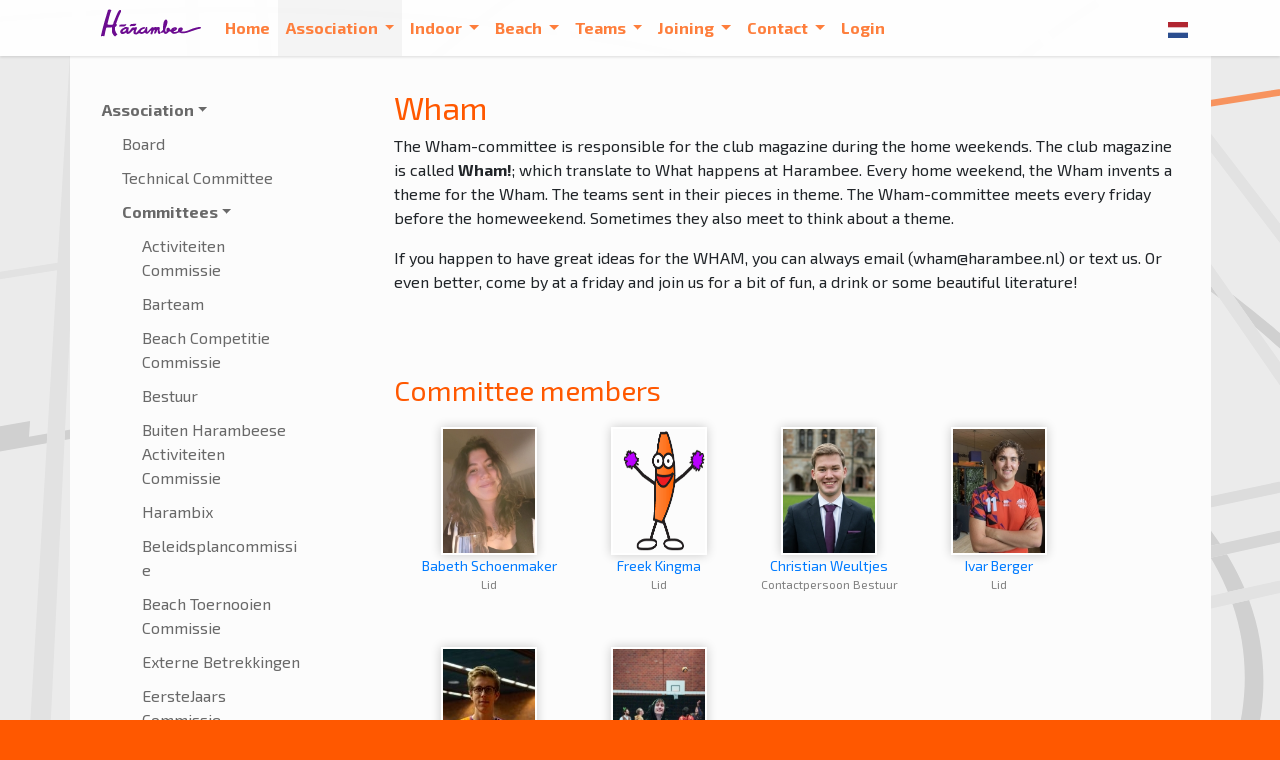

--- FILE ---
content_type: text/html; charset=UTF-8
request_url: https://harambee.utwente.nl/en/committee/wham
body_size: 8117
content:

<!DOCTYPE html>
<html lang="en">
<head>
    <!-- Meta, title, CSS, favicons, etc. -->
    <meta charset="utf-8">
    <meta http-equiv="X-UA-Compatible" content="IE=edge">
    <meta name="viewport" content="width=device-width, initial-scale=1.0">
    <meta name="description" content="">
    <meta name="author" content="">

            <meta property="og:image" content="https://harambee.utwente.nl/layout/images/logo-harambee.png"/>
        <meta property="og:title" content="Harambee"/>
        <meta property="og:description" content="Student Volleyball Association Harambee"/>
    
    <title>Harambee</title>
    <link rel="icon" type="image/png" href="https://harambee.utwente.nl/favicons/harambee.ico">
    <link rel="preconnect" href="https://fonts.gstatic.com">
    <link href="https://fonts.googleapis.com/css2?family=Exo+2:ital,wght@0,400;0,700;1,400;1,700&display=swap" rel="stylesheet">

            <!-- Core css -->
        <link href="https://harambee.utwente.nl/build/styles.e7eedcf7.css?v=1.9" type="text/css" rel="stylesheet" />
    </head>
<body>

<!-- Docs master nav -->
<header>
    <nav class="navbar navbar-expand-md fixed-top navbar-harambee">
        <div class="container">
            <a class="navbar-brand mr-auto" style="height: 56px" href="/en/"><svg xmlns="http://www.w3.org/2000/svg" width="1925" height="518" viewBox="0 0 1443 387.963" preserveAspectRatio="xMidYMid meet" fill="#c800c9"><linearGradient xmlns="http://www.w3.org/2000/svg" id="myGradient"><stop offset="0" stop-color="red"/><stop offset="0.333" stop-color="#ff0"/><stop offset="0.5" stop-color="#0f0"/><stop offset="0.666" stop-color="cyan"/><stop offset="0.833" stop-color="blue"/><stop offset="1" stop-color="#f0f"/></linearGradient><path d="M110.6 1.403c-4.5 1.6-10 6.6-11.5 10.4-.5 1.4-4.9 16.1-9.6 32.6l-33 111c-14.9 48.1-56.5 212.9-56.5 223.7 0 4 2.7 7.8 5.6 7.8.9 0 4.6-1.4 8.4-3 9.5-4.2 17.1-4.2 22.6 0 2.1 1.6 4.9 3 6.1 3 3.2 0 7-5.2 8.1-11.2 10.9-58.3 20.4-100.1 24.9-109.6 2.9-6.2 4.8-6.6 35.3-7.3 15.1-.4 30.9-1.2 35.1-1.9 12.8-2.1 14.3.3 12.3 19.5-2.5 23.7-1.5 44.3 2.9 57.5 3 8.9 12.8 26.3 20.7 36.8 12.5 16.5 21.5 21.1 27.4 14.1 1.4-1.7 2.6-3.6 2.6-4.3s4.2-4.3 9.3-8.1c10.9-8.2 12.6-10.1 12.7-13.8 0-3.9-2.1-7.5-7.2-12.3-7.7-7.4-17.2-26.5-22-44.1-1.6-6-2.2-11.8-2.5-25.1-.3-9.4-.2-19.1.1-21.5.7-3.8 1.2-4.4 5.8-6.7 9.9-4.9 16.6-12.7 21.6-25.6l2-5-7.5-3.8c-8.9-4.4-8.9-1.1.4-28.1 19.9-58 36.5-99.3 52.8-131.4 9-17.8 11.6-25.3 12.3-35.3.4-7.2.3-7.8-2.1-10.2-2.3-2.3-3.4-2.6-10-2.6-13.1 0-12.5-.4-23.7 15.1-9.2 12.8-10.8 15.8-21.5 39.8-14.8 33.6-26.4 61.2-32 76.5-2.4 6.6-6.9 17.9-10 25.1-8.4 19.1-11.2 27.2-12.8 36.9-1.7 9.5-4.7 14.9-9.5 16.8-1.8.6-14.6.9-36.1.6l-33.3-.3-2.4-2.8c-1.8-2.1-2.4-4-2.4-7.6 0-5 18.5-79.2 31.2-125.1l8-29.2c.6-2.1 1.4-3.6 1.8-3.3.5.3.6-.5.2-1.7-.3-1.3-.1-1.9.5-1.5.7.5.9-.1.5-1.5-.3-1.4-.1-1.9.6-1.4.8.5 1 .1.5-1-.4-1.1-.3-1.5.4-1.1.7.5.9-.1.5-1.5-.3-1.3-.1-1.9.5-1.5.7.5.9-.1.5-1.5-.3-1.4-.1-1.9.6-1.4 1.3.8 2.6-2.9 1.6-4.6-.4-.7-.4-1 .1-.6 3.3 3.1 8.5-19.6 5.5-24.2-.5-.8-1-1.2-1-.7 0 .4-1 .1-2.3-.8-2.8-1.8-17.3-4.5-24.2-4.4-2.7 0-6.7.6-8.9 1.4zm821.1 143.7c-6.3 1.7-17 13.8-22.3 25.4-9 19.3-14.4 57.6-14.4 101.5v19.5l-13.9 14c-7.7 7.6-14.5 15.3-15.1 16.9-1.9 5.1-1.5 10.3 1 13 4 4.2 5.3 4 19-2.6 7.2-3.4 13.1-6 13.3-5.8s3.4 4.4 7.1 9.2c7.6 9.8 13.7 14.1 21.7 15.2 5.8.8 15.1-1.4 22.1-5.2 6.3-3.4 16.5-12.8 22.5-20.5 5.5-7.2 10.3-9.7 18.4-9.8 7.9 0 18.5 5.3 21.6 10.8 3.5 6.2 11.7 14.5 17.2 17.6 6.4 3.4 20.3 5.1 36.6 4.3 13.5-.6 23.3-3.5 38.8-11.6l10.8-5.6h10.7c10.4 0 10.9.1 19.7 4.2 12.4 5.7 18.2 6.8 36.5 6.7 27.3-.2 61-7.3 93-19.6 26.7-10.3 116.6-39.3 131-42.3 4.1-.8 11.8-1.9 17-2.3l9.4-.7 2.7-7.2c1.5-4 3-9 3.4-11 .3-2.1 1.3-4.8 2.1-6.1l1.4-2.2h-10.2c-17.3.1-40.7 3.9-63.8 10.5-6.3 1.8-14.2 3.8-17.5 4.5-14.9 3-53.9 17.6-81.3 30.4-29.1 13.6-55.7 19.9-90.2 21.2-14.9.6-15.6.6-18.2-1.5-1.6-1.3-2.8-2.6-2.8-3s2.9-3.1 6.4-6c10.6-8.5 14.7-16.3 14.7-27.9.1-8.9-2.9-14.5-9.4-17.8-4.2-2.2-17.4-3.4-25.3-2.3-9 1.2-20.1 6.6-24.7 12-4 4.6-7.3 13.9-8.8 24.8-2.4 16.7-1.7 15.2-9.1 18.9-7.2 3.6-23.7 7.6-36.8 9-7.8.8-8.9.7-13.8-1.4-4.5-2-5.3-2.7-5-4.6.2-1.9 1.7-2.8 7.8-4.9 12.9-4.4 20.7-9.1 33.3-20.2 13.3-11.9 14.1-18.3 3.5-28.3-8.7-8.3-9.5-8.6-22.6-8.7-13.4 0-22.1 1.7-31 6.2-7.2 3.6-15.2 10.8-18.6 16.4-3 5.3-9.6 11.4-13.1 12.3-3.8.9-7.5-.4-10.7-3.8-2.8-3-3.1-3.9-4.2-10.8-1.5-9-8.6-14.1-19.9-14.2-9.3 0-14.2 1.7-19.1 6.6-7.3 7.2-10.3 20.6-7.2 32.2 3.6 13.8 1.4 21-6.4 20.8-14.4-.4-16.6-23.3-5.3-55.8 1.9-5.5 4.9-12.9 6.8-16.5 10.3-20.6 18.6-53.4 18.6-73.6.1-10.4-2.7-18.1-8.9-24.7-2.4-2.6-5.2-4.9-6.1-5.2-4.3-1.1-8.9-1.3-12.4-.4zm129.1 133c1.6 1.6 1.5 3.8-.1 3.8-.7 0-3 .9-5.2 2-2.1 1.1-4 1.8-4.3 1.6-.2-.2.6-2.2 1.8-4.5 2.1-4.3 5.3-5.4 7.8-2.9zm87.9 7.3c-3.4 3-5.2 3.3-3.7.6 1-2 2.5-2.9 5-3 1 0 .5.9-1.3 2.4zm-667.2-80.4c-6 .4-15.3 1.3-20.5 1.9-5.2.5-12.3 1-15.7.9-5-.1-7.1.4-11.3 2.7-5.7 3.1-17.4 15.7-19.7 21.2-1.3 3.1-1.2 3.6.3 5.3 2.6 2.9 6.7 3.2 28.1 1.9l32.4-1.9c16.5-.9 19.2-2.4 27.8-15.2 6.7-10 7.6-13.7 3.9-16.3-2.5-1.8-7.2-1.8-25.3-.5zm-123.6 7.3c-.9.9-35.8 3.6-60.1 4.5-27.8 1.2-30.3 1.8-31.1 7.8-.3 2.1-1.1 6.8-1.8 10.4-1.1 6-1.1 7 .5 9.3 1.4 2.2 2.3 2.6 4.9 2.2 1.8-.3 13.6-.8 26.2-1.1 33.2-.9 41.5-1.8 48.1-5 7.5-3.7 15.8-11.5 18.9-18 3.5-7.1 3.1-9.9-1.5-10.3-2-.2-3.8-.1-4.1.2zm463.7 38.6c-2.1.6-5 1.9-6.5 2.9-4.4 3.1-6.6 3.3-12.6 1.2-11.9-4.2-24.9-3.6-32.3 1.4-5.1 3.5-10.7 3.3-17.9-.5-3.1-1.7-7-3-8.7-3-5.1 0-13.2 4.7-17.9 10.3-4.6 5.6-9.2 10.1-16.3 16.2-2.6 2.2-6.1 6.1-7.8 8.6-5.3 7.9-30.1 33.1-32.2 32.7-1-.2-2.5-2-3.3-4.2-1.3-3.4-1.3-5.4.4-18.5 1-8 1.9-20.1 1.9-26.8 0-10.9-.2-12.6-2-15s-3.1-2.9-8.5-3.5c-10-1.1-12.7 1.9-17.3 19.2-3.1 11.3-6.2 18.2-13.1 28.5-9.2 13.8-18 20.4-30.6 23.1-9.3 2-18 1.5-21-1.2-4.7-4.2-.4-15.8 10.3-27.9 4.2-4.6 6.2-5.9 15.5-9.8 6-2.4 13-5 15.7-5.6 8.5-2.1 15.7-6.9 17.7-11.8 1.3-3.5-1.9-11.2-5.6-13-7.3-3.8-23.8-.5-42.7 8.6-13 6.3-20.2 11.6-34.4 25.3-14.5 14.2-23.3 24.2-27.9 32.1-3.6 6-13.9 13.7-18.5 13.7-5.2 0-6.3-2.2-5.8-12.4.5-8 1.1-10.4 5.2-20.1 2.6-6.1 5.8-12.7 7.2-14.8 2.5-3.8 6.4-17.8 6.4-23.2 0-1.7-.9-4.4-1.9-6.1-2.5-4-6.8-4.9-14.1-2.9-14.7 4.1-20.7 5-25.5 3.7-10.7-2.8-20.8-.5-31.4 7.3-4.5 3.3-8.5 8-17.1 20-14.9 20.8-22.1 29.6-26.7 32.8-7.3 5.1-9.9 2.6-8.8-8.2 1.3-13.1 3.6-27.7 5.5-34.9 2.6-9.6 2.5-11.6-.8-15.3-2.7-3-3.3-3.2-10.4-3.4-6.2-.1-8.3-.6-12.3-2.9-4.5-2.7-5.3-2.8-14.4-2.4l-9.6.4-17.2 8.8c-37.6 19.2-51.1 31.8-55.9 52.2-2.9 12.6.6 24.3 10.1 33.3 6.6 6.3 13.7 8.6 23.6 7.8 11.9-1 32.8-9.5 43.8-17.8 2.8-2.1 5.5-3.9 6-3.9s1.2 1.2 1.5 2.7c1.4 5.6 7.2 12.9 12.2 15.4 4.5 2.1 5.2 2.2 13.3 1.2 10.9-1.4 18.3-4.2 27.7-10.5 8.6-5.7 15.3-12.2 31.4-30.5 6.3-7.1 12.9-14 14.6-15.2 3.4-2.3 7.4-2.7 9.2-.9s1.4 9.6-.9 19.4c-4.1 17.3-1.5 31.6 6.8 38 6.1 4.7 16.6 7.8 26.3 7.8 12.1 0 17.8-2 32.1-11.5 6.7-4.5 12.8-8.3 13.5-8.6.6-.2 3.4 1 6.2 2.7 7.6 4.6 20.4 9 28.6 9.7 12.5 1 23.9-3 37.7-13.4 4.4-3.3 8-5.3 9.7-5.3 4 0 8.8 3.4 11.4 8 1.8 3.2 3.4 4.4 7.8 6.1 7.6 2.8 16.6 2.7 22.4-.3 7.3-3.8 36.5-31.4 45.4-43 4.5-6 5.7-5.1 5.7 4-.1 5.3-.8 8.2-3.3 13.8-8.1 18.2-7.6 32.3 1.3 36 10.5 4.4 19-2 22.9-17.1 2.1-8.3 8.6-25.7 12.6-33.5 7-13.9 11.2-17.9 15.1-14.5 3.6 3.4 3.4 7.4-1.5 25.2-5.3 19.2-5.6 23.5-2.3 28.4 2.1 3 2.8 3.4 6.9 3.3 11.9-.1 24.7-17.8 30.9-42.6 4.1-16.7 3.8-15.9 6.1-15.6 2.8.4 3.4 2.8 4.8 20.2 1.4 17.8 2.5 23 6.2 28.8 5.6 8.9 13.4 13.7 20.1 12.4 4-.8 12.4-7 15.4-11.5 4.3-6.3 2.1-13.6-5.5-18.6-5-3.3-7.1-8-8.5-18.6-.8-6.6-.8-10.9.3-18.6 2.3-17.7.5-27.6-6.1-32.5-3.1-2.3-12.5-3.2-18.3-1.8zm-460.2 40.7c-8 17.1-9.8 19.4-19.5 24.3-6.8 3.5-20.9 7.2-25.7 6.8-5.7-.5-6.2-2.7-2.4-10.4 5.8-11.7 12.5-18.3 26.4-25.9 6.9-3.7 23.9-10.4 27-10.5 1.3 0 0 3.5-5.8 15.7z"></path></svg></a>
            <button class="hamburger hamburger--slider-r d-block d-md-none ml-auto" type="button" data-toggle="offcanvas" data-target="#topnav" aria-controls="topnav" aria-expanded="false" aria-label="Toggle navigation">
                <span class="hamburger-box">
                    <span class="hamburger-inner"></span>
                </span>
            </button>
            <div id="topnav" class="offcanvas-collapse navbar-collapse">
                <ul class="navbar-nav mr-auto">
                        <li class="nav-item">
                <a class="nav-link" href="/en/">
                    Home
                </a>
            </li>
                                <li class="nav-item dropdown active">
                <a class="nav-link dropdown-toggle" href="#" class="dropdown-toggle" data-toggle="dropdown">
                    Association
                </a>
                <ul class="dropdown-menu">
                                                                        <li class="">
                                <a class="dropdown-item" href="/en/association/board">
                                    Board
                                </a>
                            </li>
                                                                                                <li class="">
                                <a class="dropdown-item" href="/en/association/committee/tc">
                                    Technical Committee
                                </a>
                            </li>
                                                                                                <li class="dropdown-submenu active">
                                <a href="#" class="dropdown-item dropdown-toggle" data-toggle="dropdown">Committees</a>
                                <ul class="dropdown-menu  large-sub-menu">
                                                                                                                        <li class="large-sub-menu-item">
                                                <a class="dropdown-item subdropdown-item" href="/en/committee/ac">
                                                    Activiteiten Commissie
                                                </a>
                                            </li>
                                                                                                                                                                <li class="large-sub-menu-item">
                                                <a class="dropdown-item subdropdown-item" href="/en/committee/bar">
                                                    Barteam
                                                </a>
                                            </li>
                                                                                                                                                                <li class="large-sub-menu-item">
                                                <a class="dropdown-item subdropdown-item" href="/en/committee/bcc">
                                                    Beach Competitie Commissie
                                                </a>
                                            </li>
                                                                                                                                                                <li class="large-sub-menu-item">
                                                <a class="dropdown-item subdropdown-item" href="/en/committee/best">
                                                    Bestuur
                                                </a>
                                            </li>
                                                                                                                                                                <li class="large-sub-menu-item">
                                                <a class="dropdown-item subdropdown-item" href="/en/committee/bha">
                                                    Buiten Harambeese Activiteiten Commissie
                                                </a>
                                            </li>
                                                                                                                                                                <li class="large-sub-menu-item">
                                                <a class="dropdown-item subdropdown-item" href="/en/committee/bix">
                                                    Harambix
                                                </a>
                                            </li>
                                                                                                                                                                <li class="large-sub-menu-item">
                                                <a class="dropdown-item subdropdown-item" href="/en/committee/bpc">
                                                    Beleidsplancommissie
                                                </a>
                                            </li>
                                                                                                                                                                <li class="large-sub-menu-item">
                                                <a class="dropdown-item subdropdown-item" href="/en/committee/btc">
                                                    Beach Toernooien Commissie
                                                </a>
                                            </li>
                                                                                                                                                                <li class="large-sub-menu-item">
                                                <a class="dropdown-item subdropdown-item" href="/en/committee/eb">
                                                    Externe Betrekkingen
                                                </a>
                                            </li>
                                                                                                                                                                <li class="large-sub-menu-item">
                                                <a class="dropdown-item subdropdown-item" href="/en/committee/ejc">
                                                    EersteJaars Commissie
                                                </a>
                                            </li>
                                                                                                                                                                <li class="large-sub-menu-item">
                                                <a class="dropdown-item subdropdown-item" href="/en/committee/excur">
                                                    ExcurCie
                                                </a>
                                            </li>
                                                                                                                                                                <li class="large-sub-menu-item">
                                                <a class="dropdown-item subdropdown-item" href="/en/committee/fp">
                                                    Fotopoule
                                                </a>
                                            </li>
                                                                                                                                                                <li class="large-sub-menu-item">
                                                <a class="dropdown-item subdropdown-item" href="/en/committee/hki">
                                                    Harambee Kick-In
                                                </a>
                                            </li>
                                                                                                                                                                <li class="large-sub-menu-item">
                                                <a class="dropdown-item subdropdown-item" href="/en/committee/kas">
                                                    Kascommissie
                                                </a>
                                            </li>
                                                                                                                                                                <li class="large-sub-menu-item">
                                                <a class="dropdown-item subdropdown-item" href="/en/committee/media">
                                                    Mediateam
                                                </a>
                                            </li>
                                                                                                                                                                <li class="large-sub-menu-item">
                                                <a class="dropdown-item subdropdown-item" href="/en/committee/merch">
                                                    MerCie
                                                </a>
                                            </li>
                                                                                                                                                                <li class="large-sub-menu-item">
                                                <a class="dropdown-item subdropdown-item" href="/en/committee/mixci">
                                                    Mix Commissie
                                                </a>
                                            </li>
                                                                                                                                                                <li class="large-sub-menu-item">
                                                <a class="dropdown-item subdropdown-item" href="/en/committee/nerds">
                                                    Nerdcie
                                                </a>
                                            </li>
                                                                                                                                                                <li class="large-sub-menu-item">
                                                <a class="dropdown-item subdropdown-item" href="/en/committee/pro">
                                                    PromoCie
                                                </a>
                                            </li>
                                                                                                                                                                <li class="large-sub-menu-item">
                                                <a class="dropdown-item subdropdown-item" href="/en/committee/rvw">
                                                    Raad van Wijzen
                                                </a>
                                            </li>
                                                                                                                                                                <li class="large-sub-menu-item">
                                                <a class="dropdown-item subdropdown-item" href="/en/committee/sc">
                                                    Sfeercommissie
                                                </a>
                                            </li>
                                                                                                                                                                <li class="large-sub-menu-item">
                                                <a class="dropdown-item subdropdown-item" href="/en/committee/so">
                                                    Scheidsrechters Opleidings Commissie
                                                </a>
                                            </li>
                                                                                                                                                                <li class="large-sub-menu-item">
                                                <a class="dropdown-item subdropdown-item" href="/en/committee/tc">
                                                    Technische Commissie
                                                </a>
                                            </li>
                                                                                                                                                                <li class="large-sub-menu-item">
                                                <a class="dropdown-item subdropdown-item" href="/en/committee/to">
                                                    Trainers Opleidings Commissie
                                                </a>
                                            </li>
                                                                                                                                                                <li class="large-sub-menu-item">
                                                <a class="dropdown-item subdropdown-item" href="/en/committee/vbt">
                                                    Voorbereidingstoernooi
                                                </a>
                                            </li>
                                                                                                                                                                <li class="large-sub-menu-item">
                                                <a class="dropdown-item subdropdown-item" href="/en/committee/vc">
                                                    Vertrouwenscontactpersonen
                                                </a>
                                            </li>
                                                                                                                                                                <li class="large-sub-menu-item active">
                                                <a class="dropdown-item subdropdown-item" href="/en/committee/wham">
                                                    Wham
                                                </a>
                                            </li>
                                                                                                            </ul>
                            </li>
                                                                                                <li class="dropdown-submenu">
                                <a href="#" class="dropdown-item dropdown-toggle" data-toggle="dropdown">Events</a>
                                <ul class="dropdown-menu ">
                                                                                                                        <li class="">
                                                <a class="dropdown-item subdropdown-item" href="/en/association/events/calendar">
                                                    Calendar
                                                </a>
                                            </li>
                                                                                                                                                                <li class="">
                                                <a class="dropdown-item subdropdown-item" href="/en/activities">
                                                    Activities
                                                </a>
                                            </li>
                                                                                                                                                                <li class="">
                                                <a class="dropdown-item subdropdown-item" href="/en/association/events/harambix">
                                                    Harambix
                                                </a>
                                            </li>
                                                                                                            </ul>
                            </li>
                                                                                                <li class="dropdown-submenu">
                                <a href="#" class="dropdown-item dropdown-toggle" data-toggle="dropdown">Publications</a>
                                <ul class="dropdown-menu ">
                                                                                                                        <li class="">
                                                <a class="dropdown-item subdropdown-item" href="/en/association/publications/codeofconduct">
                                                    Code of conduct
                                                </a>
                                            </li>
                                                                                                                                                                <li class="">
                                                <a class="dropdown-item subdropdown-item" href="/en/association/publications/songbook">
                                                    Songbook
                                                </a>
                                            </li>
                                                                                                                                                                <li class="">
                                                <a class="dropdown-item subdropdown-item" href="/en/association/publications/statutesandhr">
                                                    Statutes and Regulations
                                                </a>
                                            </li>
                                                                                                                                                                <li class="">
                                                <a class="dropdown-item subdropdown-item" href="/en/association/publications/teamstartupguide">
                                                    Team Start-Up Guide
                                                </a>
                                            </li>
                                                                                                                                                                <li class="">
                                                <a class="dropdown-item subdropdown-item" href="/en/association/publications/rent-policy">
                                                    Renting policy
                                                </a>
                                            </li>
                                                                                                            </ul>
                            </li>
                                                                                                <li class="">
                                <a class="dropdown-item" href="/en/association/history">
                                    History
                                </a>
                            </li>
                                                                                                <li class="">
                                <a class="dropdown-item" href="/en/association/club25">
                                    Club of 25+
                                </a>
                            </li>
                                                                                                <li class="">
                                <a class="dropdown-item" href="/en/teamblog/list-all/page">
                                    Team blog posts
                                </a>
                            </li>
                                                                                                <li>
                                <a class="dropdown-item" href="https://www.youtube.com/@harambeetv9678" target="_blank">
                                    Stream
                                </a>
                            </li>
                                                                                                <li>
                                <a class="dropdown-item" href="https://pics.harambee.utwente.nl/" target="_blank">
                                    Photos
                                </a>
                            </li>
                                                            </ul>
            </li>
                                <li class="nav-item dropdown">
                <a class="nav-link dropdown-toggle" href="#" class="dropdown-toggle" data-toggle="dropdown">
                    Indoor
                </a>
                <ul class="dropdown-menu">
                                                                        <li class="">
                                <a class="dropdown-item" href="/en/training-schedule">
                                    Training schedules
                                </a>
                            </li>
                                                                                                <li class="">
                                <a class="dropdown-item" href="/en/game-schedule">
                                    Matches
                                </a>
                            </li>
                                                            </ul>
            </li>
                                <li class="nav-item dropdown">
                <a class="nav-link dropdown-toggle" href="#" class="dropdown-toggle" data-toggle="dropdown">
                    Beach
                </a>
                <ul class="dropdown-menu">
                                                                        <li class="">
                                <a class="dropdown-item" href="/en/training-schedule-beach">
                                    Training schedules
                                </a>
                            </li>
                                                                                                <li class="">
                                <a class="dropdown-item" href="/en/beach/2x2">
                                    2x2 competition
                                </a>
                            </li>
                                                                                                <li>
                                <a class="dropdown-item" href="https://beach.harambee.utwente.nl" target="_blank">
                                    Website
                                </a>
                            </li>
                                                            </ul>
            </li>
                                <li class="nav-item dropdown">
                <a class="nav-link dropdown-toggle" href="#" class="dropdown-toggle" data-toggle="dropdown">
                    Teams
                </a>
                <ul class="dropdown-menu">
                                                                        <li class="dropdown-submenu">
                                <a href="#" class="dropdown-item dropdown-toggle" data-toggle="dropdown">Ladies</a>
                                <ul class="dropdown-menu ">
                                                                                                                        <li class="">
                                                <a class="dropdown-item subdropdown-item" href="/en/teams/d1">
                                                    Ladies 1
                                                </a>
                                            </li>
                                                                                                                                                                <li class="">
                                                <a class="dropdown-item subdropdown-item" href="/en/teams/d2">
                                                    Ladies 2
                                                </a>
                                            </li>
                                                                                                                                                                <li class="">
                                                <a class="dropdown-item subdropdown-item" href="/en/teams/d3">
                                                    Ladies 3
                                                </a>
                                            </li>
                                                                                                                                                                <li class="">
                                                <a class="dropdown-item subdropdown-item" href="/en/teams/d4">
                                                    Ladies 4
                                                </a>
                                            </li>
                                                                                                                                                                <li class="">
                                                <a class="dropdown-item subdropdown-item" href="/en/teams/d5">
                                                    Ladies 5
                                                </a>
                                            </li>
                                                                                                                                                                <li class="">
                                                <a class="dropdown-item subdropdown-item" href="/en/teams/d6">
                                                    Ladies 6
                                                </a>
                                            </li>
                                                                                                                                                                <li class="">
                                                <a class="dropdown-item subdropdown-item" href="/en/teams/d7">
                                                    Ladies 7
                                                </a>
                                            </li>
                                                                                                                                                                <li class="">
                                                <a class="dropdown-item subdropdown-item" href="/en/teams/d8">
                                                    Ladies 8
                                                </a>
                                            </li>
                                                                                                            </ul>
                            </li>
                                                                                                <li class="dropdown-submenu">
                                <a href="#" class="dropdown-item dropdown-toggle" data-toggle="dropdown">Gents</a>
                                <ul class="dropdown-menu ">
                                                                                                                        <li class="">
                                                <a class="dropdown-item subdropdown-item" href="/en/teams/h1">
                                                    Gents 1
                                                </a>
                                            </li>
                                                                                                                                                                <li class="">
                                                <a class="dropdown-item subdropdown-item" href="/en/teams/h2">
                                                    Gents 2
                                                </a>
                                            </li>
                                                                                                                                                                <li class="">
                                                <a class="dropdown-item subdropdown-item" href="/en/teams/h3">
                                                    Gents 3
                                                </a>
                                            </li>
                                                                                                                                                                <li class="">
                                                <a class="dropdown-item subdropdown-item" href="/en/teams/h4">
                                                    Gents 4
                                                </a>
                                            </li>
                                                                                                                                                                <li class="">
                                                <a class="dropdown-item subdropdown-item" href="/en/teams/h5">
                                                    Gents 5
                                                </a>
                                            </li>
                                                                                                                                                                <li class="">
                                                <a class="dropdown-item subdropdown-item" href="/en/teams/h6">
                                                    Gents 6
                                                </a>
                                            </li>
                                                                                                                                                                <li class="">
                                                <a class="dropdown-item subdropdown-item" href="/en/teams/h7">
                                                    Gents 7
                                                </a>
                                            </li>
                                                                                                                                                                <li class="">
                                                <a class="dropdown-item subdropdown-item" href="/en/teams/h8">
                                                    Gents 8
                                                </a>
                                            </li>
                                                                                                                                                                <li class="">
                                                <a class="dropdown-item subdropdown-item" href="/en/teams/h9">
                                                    Gents 9
                                                </a>
                                            </li>
                                                                                                                                                                <li class="">
                                                <a class="dropdown-item subdropdown-item" href="/en/teams/h10">
                                                    Gents 10
                                                </a>
                                            </li>
                                                                                                                                                                <li class="">
                                                <a class="dropdown-item subdropdown-item" href="/en/teams/h11">
                                                    Gents 11
                                                </a>
                                            </li>
                                                                                                            </ul>
                            </li>
                                                                                                <li class="dropdown-submenu">
                                <a href="#" class="dropdown-item dropdown-toggle" data-toggle="dropdown">Mix</a>
                                <ul class="dropdown-menu ">
                                                                                                                        <li class="">
                                                <a class="dropdown-item subdropdown-item" href="/en/teams/m1">
                                                    Mix 1
                                                </a>
                                            </li>
                                                                                                                                                                <li class="">
                                                <a class="dropdown-item subdropdown-item" href="/en/teams/m2">
                                                    Mix 2
                                                </a>
                                            </li>
                                                                                                                                                                <li class="">
                                                <a class="dropdown-item subdropdown-item" href="/en/teams/m3">
                                                    Mix 3
                                                </a>
                                            </li>
                                                                                                                                                                <li class="">
                                                <a class="dropdown-item subdropdown-item" href="/en/teams/m4">
                                                    Mix 4
                                                </a>
                                            </li>
                                                                                                                                                                <li class="">
                                                <a class="dropdown-item subdropdown-item" href="/en/teams/m5">
                                                    Mix 5
                                                </a>
                                            </li>
                                                                                                                                                                <li class="">
                                                <a class="dropdown-item subdropdown-item" href="/en/teams/m6">
                                                    Mix 6
                                                </a>
                                            </li>
                                                                                                                                                                <li class="">
                                                <a class="dropdown-item subdropdown-item" href="/en/teams/m7">
                                                    Mix 7
                                                </a>
                                            </li>
                                                                                                                                                                <li class="">
                                                <a class="dropdown-item subdropdown-item" href="/en/teams/m8">
                                                    Mix 8
                                                </a>
                                            </li>
                                                                                                                                                                <li class="">
                                                <a class="dropdown-item subdropdown-item" href="/en/teams/m9">
                                                    Mix 9
                                                </a>
                                            </li>
                                                                                                                                                                <li class="">
                                                <a class="dropdown-item subdropdown-item" href="/en/teams/m10">
                                                    Mix 10
                                                </a>
                                            </li>
                                                                                                                                                                <li class="">
                                                <a class="dropdown-item subdropdown-item" href="/en/teams/m11">
                                                    Mix 11
                                                </a>
                                            </li>
                                                                                                                                                                <li class="">
                                                <a class="dropdown-item subdropdown-item" href="/en/teams/m12">
                                                    Mix 12
                                                </a>
                                            </li>
                                                                                                            </ul>
                            </li>
                                                                                                <li class="dropdown-submenu">
                                <a href="#" class="dropdown-item dropdown-toggle" data-toggle="dropdown">Mix Regional</a>
                                <ul class="dropdown-menu ">
                                                                                                                        <li class="">
                                                <a class="dropdown-item subdropdown-item" href="/en/teams/xr1">
                                                    Mix Regional 1
                                                </a>
                                            </li>
                                                                                                                                                                <li class="">
                                                <a class="dropdown-item subdropdown-item" href="/en/teams/xr2">
                                                    Mix Regional 2
                                                </a>
                                            </li>
                                                                                                            </ul>
                            </li>
                                                            </ul>
            </li>
                                <li class="nav-item dropdown">
                <a class="nav-link dropdown-toggle" href="#" class="dropdown-toggle" data-toggle="dropdown">
                    Joining
                </a>
                <ul class="dropdown-menu">
                                                                        <li class="">
                                <a class="dropdown-item" href="/en/membership/info">
                                    Information
                                </a>
                            </li>
                                                                                                <li class="">
                                <a class="dropdown-item" href="/en/membership/volleyballforms">
                                    Volleyball forms
                                </a>
                            </li>
                                                                                                <li class="">
                                <a class="dropdown-item" href="/en/membership/tryout">
                                    Try out
                                </a>
                            </li>
                                                                                                <li class="">
                                <a class="dropdown-item" href="/en/membership/contribution">
                                    Contribution
                                </a>
                            </li>
                                                            </ul>
            </li>
                                <li class="nav-item dropdown">
                <a class="nav-link dropdown-toggle" href="#" class="dropdown-toggle" data-toggle="dropdown">
                    Contact
                </a>
                <ul class="dropdown-menu">
                                                                        <li class="">
                                <a class="dropdown-item" href="/en/contact/general">
                                    General
                                </a>
                            </li>
                                                                                                <li class="">
                                <a class="dropdown-item" href="/en/contact/address">
                                    Address and Route
                                </a>
                            </li>
                                                                                                <li class="">
                                <a class="dropdown-item" href="/en/committee/vc">
                                    University Confidant
                                </a>
                            </li>
                                                            </ul>
            </li>
                                <li class="nav-item">
                <a class="nav-link" href="/en/login">
                    Login
                </a>
            </li>
            </ul>

                <ul class="nav navbar-nav navbar-right">
    <li><a class="nav-link" href="/nl/committee/wham"><img src="https://harambee.utwente.nl/bundles/harambeemedia/images/flags/nl.svg" height="16px" width="20px"/></a></li>
</ul>
            </div>
        </div>
    </nav>
</header>
<div class="container main-container">
    <div class="row">
    <div class="col-md-3 d-none d-md-block">
        <div class="content sidemenu" id="sidemenu">
            <ul class="">
                        <li class=" active main">
                <a class="dropdown-toggle" href="#collapse1" data-toggle="collapse">Association</a>
                <ul class="collapse  show" id="collapse1">
                                                                         <li >
                                 <a href="/en/association/board">
                                     Board
                                 </a>
                             </li>
                                                                                                 <li >
                                 <a href="/en/association/committee/tc">
                                     Technical Committee
                                 </a>
                             </li>
                                                                                                <li  class="active">
                                <a class="dropdown-toggle" href="#collapse1_3" data-toggle="collapse">Committees</a>
                                <ul class="collapse  show" id="collapse1_3">
                                                                                                                        <li  >
                                                <a href="/en/committee/ac">
                                                    Activiteiten Commissie
                                                </a>
                                            </li>
                                                                                                                                                                <li  >
                                                <a href="/en/committee/bar">
                                                    Barteam
                                                </a>
                                            </li>
                                                                                                                                                                <li  >
                                                <a href="/en/committee/bcc">
                                                    Beach Competitie Commissie
                                                </a>
                                            </li>
                                                                                                                                                                <li  >
                                                <a href="/en/committee/best">
                                                    Bestuur
                                                </a>
                                            </li>
                                                                                                                                                                <li  >
                                                <a href="/en/committee/bha">
                                                    Buiten Harambeese Activiteiten Commissie
                                                </a>
                                            </li>
                                                                                                                                                                <li  >
                                                <a href="/en/committee/bix">
                                                    Harambix
                                                </a>
                                            </li>
                                                                                                                                                                <li  >
                                                <a href="/en/committee/bpc">
                                                    Beleidsplancommissie
                                                </a>
                                            </li>
                                                                                                                                                                <li  >
                                                <a href="/en/committee/btc">
                                                    Beach Toernooien Commissie
                                                </a>
                                            </li>
                                                                                                                                                                <li  >
                                                <a href="/en/committee/eb">
                                                    Externe Betrekkingen
                                                </a>
                                            </li>
                                                                                                                                                                <li  >
                                                <a href="/en/committee/ejc">
                                                    EersteJaars Commissie
                                                </a>
                                            </li>
                                                                                                                                                                <li  >
                                                <a href="/en/committee/excur">
                                                    ExcurCie
                                                </a>
                                            </li>
                                                                                                                                                                <li  >
                                                <a href="/en/committee/fp">
                                                    Fotopoule
                                                </a>
                                            </li>
                                                                                                                                                                <li  >
                                                <a href="/en/committee/hki">
                                                    Harambee Kick-In
                                                </a>
                                            </li>
                                                                                                                                                                <li  >
                                                <a href="/en/committee/kas">
                                                    Kascommissie
                                                </a>
                                            </li>
                                                                                                                                                                <li  >
                                                <a href="/en/committee/media">
                                                    Mediateam
                                                </a>
                                            </li>
                                                                                                                                                                <li  >
                                                <a href="/en/committee/merch">
                                                    MerCie
                                                </a>
                                            </li>
                                                                                                                                                                <li  >
                                                <a href="/en/committee/mixci">
                                                    Mix Commissie
                                                </a>
                                            </li>
                                                                                                                                                                <li  >
                                                <a href="/en/committee/nerds">
                                                    Nerdcie
                                                </a>
                                            </li>
                                                                                                                                                                <li  >
                                                <a href="/en/committee/pro">
                                                    PromoCie
                                                </a>
                                            </li>
                                                                                                                                                                <li  >
                                                <a href="/en/committee/rvw">
                                                    Raad van Wijzen
                                                </a>
                                            </li>
                                                                                                                                                                <li  >
                                                <a href="/en/committee/sc">
                                                    Sfeercommissie
                                                </a>
                                            </li>
                                                                                                                                                                <li  >
                                                <a href="/en/committee/so">
                                                    Scheidsrechters Opleidings Commissie
                                                </a>
                                            </li>
                                                                                                                                                                <li  >
                                                <a href="/en/committee/tc">
                                                    Technische Commissie
                                                </a>
                                            </li>
                                                                                                                                                                <li  >
                                                <a href="/en/committee/to">
                                                    Trainers Opleidings Commissie
                                                </a>
                                            </li>
                                                                                                                                                                <li  >
                                                <a href="/en/committee/vbt">
                                                    Voorbereidingstoernooi
                                                </a>
                                            </li>
                                                                                                                                                                <li  >
                                                <a href="/en/committee/vc">
                                                    Vertrouwenscontactpersonen
                                                </a>
                                            </li>
                                                                                                                                                                <li  class="active" >
                                                <a href="/en/committee/wham">
                                                    Wham
                                                </a>
                                            </li>
                                                                                                            </ul>
                            </li>
                                                                                                <li >
                                <a class="dropdown-toggle" href="#collapse1_4" data-toggle="collapse">Events</a>
                                <ul class="collapse " id="collapse1_4">
                                                                                                                        <li  >
                                                <a href="/en/association/events/calendar">
                                                    Calendar
                                                </a>
                                            </li>
                                                                                                                                                                <li  >
                                                <a href="/en/activities">
                                                    Activities
                                                </a>
                                            </li>
                                                                                                                                                                <li  >
                                                <a href="/en/association/events/harambix">
                                                    Harambix
                                                </a>
                                            </li>
                                                                                                            </ul>
                            </li>
                                                                                                <li >
                                <a class="dropdown-toggle" href="#collapse1_5" data-toggle="collapse">Publications</a>
                                <ul class="collapse " id="collapse1_5">
                                                                                                                        <li  >
                                                <a href="/en/association/publications/codeofconduct">
                                                    Code of conduct
                                                </a>
                                            </li>
                                                                                                                                                                <li  >
                                                <a href="/en/association/publications/songbook">
                                                    Songbook
                                                </a>
                                            </li>
                                                                                                                                                                <li  >
                                                <a href="/en/association/publications/statutesandhr">
                                                    Statutes and Regulations
                                                </a>
                                            </li>
                                                                                                                                                                <li  >
                                                <a href="/en/association/publications/teamstartupguide">
                                                    Team Start-Up Guide
                                                </a>
                                            </li>
                                                                                                                                                                <li  >
                                                <a href="/en/association/publications/rent-policy">
                                                    Renting policy
                                                </a>
                                            </li>
                                                                                                            </ul>
                            </li>
                                                                                                 <li >
                                 <a href="/en/association/history">
                                     History
                                 </a>
                             </li>
                                                                                                 <li >
                                 <a href="/en/association/club25">
                                     Club of 25+
                                 </a>
                             </li>
                                                                                                 <li >
                                 <a href="/en/teamblog/list-all/page">
                                     Team blog posts
                                 </a>
                             </li>
                                                                                                <li>
                                <a href="https://www.youtube.com/@harambeetv9678" target="_blank">
                                    Stream
                                </a>
                            </li>
                                                                                                <li>
                                <a href="https://pics.harambee.utwente.nl/" target="_blank">
                                    Photos
                                </a>
                            </li>
                                                            </ul>
            </li>
            </ul>

        </div>
    </div>
            <div class="col-md-9">
        <div class="content">
            <h2>Wham</h2>
            
            <p>The Wham-committee is responsible for the club magazine during the home weekends. The club magazine is called <strong>Wham!</strong>; which translate to What happens at Harambee. Every home weekend, the Wham invents a theme for the Wham. The teams sent in their pieces in theme. The Wham-committee meets every friday before the homeweekend. Sometimes they also meet to think about a theme.</p> <p>If you happen to have great ideas for the WHAM, you can always email (wham@harambee.nl) or text us. Or even better, come by at a friday and join us for a bit of fun, a drink or some beautiful literature!</p>
        </div>
        <div class="content">
           <h3>Committee members</h3>
            <ul class="team-members">
                            <li>
                        <a href="/en/member/5700">
    <img src="https://harambee.utwente.nl/media/cache/avatar/media/speler/Babeth_Schoenmaker/654bb3576c26f.jpeg" alt="Babeth Schoenmaker" style="height: 128px; width: 96px;"/>
    Babeth Schoenmaker
    </a>


                   <small>Lid</small>
                </li>
                            <li>
                        <a href="/en/member/5671">
    <img src="https://harambee.utwente.nl/bundles/harambeemedia/images/noavatar.gif" alt="Freek Kingma" style="height: 128px; width: 96px;"/>
    Freek Kingma
    </a>


                   <small>Lid</small>
                </li>
                            <li>
                        <a href="/en/member/5425">
    <img src="https://harambee.utwente.nl/media/cache/avatar/media/speler/Christian_Weultjes/69113764bc4c4.jpeg" alt="Christian Weultjes" style="height: 128px; width: 96px;"/>
    Christian Weultjes
    </a>


                   <small>Contactpersoon Bestuur</small>
                </li>
                            <li>
                        <a href="/en/member/5777">
    <img src="https://harambee.utwente.nl/media/cache/avatar/media/speler/Ivar_Berger/68c6f5aa44211.jpeg" alt="Ivar Berger" style="height: 128px; width: 96px;"/>
    Ivar Berger
    </a>


                   <small>Lid</small>
                </li>
                            <li>
                        <a href="/en/member/5420">
    <img src="https://harambee.utwente.nl/media/cache/avatar/media/speler/Philip_van%20der_Horst.jpg" alt="Philip van der Horst" style="height: 128px; width: 96px;"/>
    Philip van der Horst
    </a>


                   <small>Lid</small>
                </li>
                            <li>
                        <a href="/en/member/5325">
    <img src="https://harambee.utwente.nl/media/cache/avatar/media/speler/Hugo_Severt/6602ffaadc6b8.jpeg" alt="Hugo Severt" style="height: 128px; width: 96px;"/>
    Hugo Severt
    </a>


                   <small>Lid</small>
                </li>
                        </ul>
        </div>
    </div>
</div>
</div>

    <div class="footer-container">
        <div class="sponsors" style="display: none">
            <div class="container">
                    </div>
            <div class="container-fluid">
                <div class="sponsors-inner">
                    <div class="sponsor-slider">
                        <div class="sponsor">
                            <a target="_blank" href="https://topvormtwente.nl/">
                                <img style="width: 200px; padding-top: 30px; padding-bottom: 30px" alt="Topvorm Twente" src="https://harambee.utwente.nl/media/advertenties/banner_topvorm.svg">
                            </a>
                        </div>
                        <div class="sponsor">
                            <a target="_blank" href="https://www.easyprint.nu/">
                                <img style="width: 200px; padding-top: 30px; padding-bottom: 30px" alt="EasyPrint.nu" src="https://harambee.utwente.nl/media/advertenties/easyprint.png">
                            </a>
                        </div>
                        <div class="sponsor">
                            <a target="_blank" href="https://aspenvalley.nl/enschede/">
                                <img alt="Aspen Valley" width="200" height="200" src="https://harambee.utwente.nl/media/advertenties/aspen_valley.png">
                            </a>
                        </div>
                        <div class="sponsor">
                            <a target="_blank" href="http://www.sponsorkliks.com/winkels.php?club=3447">
                                <img title="SponsorKliks, sponsor Harambee gratis!" alt="SponsorKliks, gratis sponsoren!" width="200" height="200" src="https://www.sponsorkliks.com/promotie/banners/sk_200_200.gif">
                            </a>
                        </div>
                        <div class="sponsor">
                            <a target="_blank" href="https://www.triplevolley.nl/">
                                <img style="width: 200px; padding-top: 30px; padding-bottom: 30px" alt="Triple volley" src="https://harambee.utwente.nl/media/advertenties/triple_volley.png">
                            </a>
                        </div>
                    </div>
                </div>
            </div>
        </div>

        <div class="footer">
            <p><b>studenten(beach)volleybalvereniging Harambee</b> <i>postbus 217 7500 AE Enschede</i> </p>
            <div class="social-media">
                <a href="https://www.facebook.com/vv-Harambee-263686413669984/" target="_blank"><i class="fab fa-facebook-square"></i></a>
                <a href="https://www.instagram.com/vvharambee/" target="_blank"><i class="fab fa-instagram"></i></a>
                <a href="https://www.flickr.com/photos/vv_harambee/" target="_blank"><i class="fab fa-flickr"></i></a>
                <a href="https://pics.harambee.utwente.nl/">
                    <img class="svg-inline--fa fa-w-14" src="https://harambee.utwente.nl/media/icons/piwigo_icon.svg" alt="Piwigo icon">
                </a>
                            </div>
        </div>
    </div>

    <script src="https://harambee.utwente.nl/build/runtime.d94b3b43.js?v=1.2" type="text/javascript"></script>
    <script src="https://harambee.utwente.nl/build/styles.b4898a97.js?v=1.2" type="text/javascript"></script>
    <script src="https://harambee.utwente.nl/js/menu.js?v=1.2" type="text/javascript"></script>
    <script src="https://harambee.utwente.nl/js/confirm.js?v=1.2" type="text/javascript"></script>
    <script src="https://harambee.utwente.nl/js/carousel.js?v=1.2" type="text/javascript"></script>
</body>
</html>


--- FILE ---
content_type: application/javascript
request_url: https://harambee.utwente.nl/js/carousel.js?v=1.2
body_size: -98
content:
$(document).ready(function(){
    $('.sponsor-slider').slick({
        slidesToShow: 1,
        slidesToScroll: 1,
        speed: 1000,
        mobileFirst: true,
        autoplay: true,
        autoplaySpeed: 3000,
        responsive: [
            {
                breakpoint: 1534,
                settings: {
                    slidesToShow: 5,
                    slidesToScroll: 1,
                }
            },
            {
                breakpoint: 1240,
                settings: {
                    slidesToShow: 4,
                    slidesToScroll: 1,
                }
            },
            {
                breakpoint: 927,
                settings: {
                    slidesToShow: 3,
                    slidesToScroll: 1,
                }
            },
            {
                breakpoint: 632,
                settings: {
                    slidesToShow: 2,
                    slidesToScroll: 1,
                }
            },
        ]
    });
});
$('.sponsor-slider').on('init', function(event, slick, direction) {
    $('.sponsors').show()
});

--- FILE ---
content_type: application/javascript
request_url: https://harambee.utwente.nl/js/menu.js?v=1.2
body_size: -40
content:

$(function () {
    $('.dropdown-menu a.dropdown-toggle').on('click', function (e) {
        if (!$(this).next().hasClass('show')) {
            $(this).parents('.dropdown-menu').first().find('.show').removeClass("show");
        }
        var $subMenu = $(this).next(".dropdown-menu");
        $subMenu.toggleClass('show');


        $(this).parents('li.nav-item.dropdown.show').on('hidden.bs.dropdown', function (e) {
            $('.dropdown-submenu .show').removeClass("show");
        });


        return false;
    });
});

$(function () {
    $('.hamburger').on('click', function (e) {
        $(this).toggleClass('is-active');
    });
});

$(function () {
    'use strict';

    $('[data-toggle="offcanvas"]').on('click', function () {
        $('.offcanvas-collapse').toggleClass('open')
    });
});

--- FILE ---
content_type: image/svg+xml
request_url: https://harambee.utwente.nl/media/advertenties/banner_topvorm.svg
body_size: 6387
content:
<svg xmlns="http://www.w3.org/2000/svg" viewBox="0 0 541.76 127.6"><defs><style>.cls-1{fill:#009dcb;}.cls-2{fill:#fff;}.cls-3{fill:#2e3848;}.cls-4{fill:none;}.cls-5{fill:#2a81b8;}</style></defs><g id="Laag_2" data-name="Laag 2"><g id="Laag_1-2" data-name="Laag 1"><rect class="cls-1" x="262.19" y="95.16" width="278.7" height="32.11" rx="1.26"/><path class="cls-2" d="M277.64,103.15h7.73V105h-5.64v4.24h5.39v1.83h-5.39v6.62h-2.09Z"/><path class="cls-2" d="M295.75,111.6l-5.68-8.45h2.43l4.33,6.52,4.23-6.52h2.43l-5.66,8.45v6.08h-2.08Z"/><path class="cls-2" d="M315.68,105.34a6.32,6.32,0,0,0-2.72-.6c-1.17,0-2.54.41-2.54,1.93,0,2.79,6.24,2.15,6.24,6.93,0,3.1-2.39,4.33-5.31,4.33a9.75,9.75,0,0,1-3-.6l.21-1.94a8.76,8.76,0,0,0,3,.71c1.19,0,2.86-.67,2.86-2.37,0-3.25-6.25-2.35-6.25-6.87,0-2.58,2-4,4.66-4a9.49,9.49,0,0,1,3.1.53Z"/><path class="cls-2" d="M323,103.15h2.08v14.53H323Z"/><path class="cls-2" d="M338.55,102.9c4.41,0,7,3.21,7,7.52s-2.56,7.51-7,7.51-7-3.1-7-7.51S334.14,102.9,338.55,102.9Zm0,13.2c3.35,0,4.79-2.79,4.79-5.68s-1.58-5.7-4.79-5.68-4.78,2.72-4.78,5.68S335.2,116.1,338.55,116.1Z"/><path class="cls-2" d="M354.91,105h-4.52v-1.84H361.5V105H357v12.69h-2.08Z"/><path class="cls-2" d="M367.2,103.15h2.09v6.08h6.95v-6.08h2.08v14.53h-2.08v-6.62h-6.95v6.62H367.2Z"/><path class="cls-2" d="M385.74,103.15h8.14V105h-6.05v4.24h5.51v1.83h-5.51v4.79h6.05v1.83h-8.14Z"/><path class="cls-2" d="M400.6,103.15h3.56c2.87,0,5.64.46,5.64,3.94a3.38,3.38,0,0,1-3,3.31v0c.65.25,1,.56,1.42,1.46l2.75,5.78h-2.38l-2.22-5c-.65-1.42-1.34-1.42-2.44-1.42h-1.25v6.45H400.6Zm2.08,6.25h1.77c2,0,3.14-.88,3.14-2.27s-1-2.14-2.91-2.14h-2Z"/><path class="cls-2" d="M421.56,103.15h2.18l6.14,14.53h-2.27L426.14,114H419l-1.48,3.66h-2.18Zm1,2-2.9,7.2h5.79Z"/><path class="cls-2" d="M435.37,103.15h3.81c3,0,5.45,1,5.45,4.35s-2.51,4.38-5.14,4.38h-2v5.8h-2.08Zm2.08,6.89h2.06c1.3,0,2.92-.64,2.92-2.56s-1.92-2.49-3.21-2.49h-1.77Z"/><path class="cls-2" d="M450.69,103.15h8.14V105h-6.06v4.24h5.51v1.83h-5.51v4.79h6.06v1.83h-8.14Z"/><path class="cls-2" d="M477,111.67c0,4.08-2.06,6.26-5.64,6.26s-5.64-2.18-5.64-6.26v-8.52h2.08v8.25c0,2.79.88,4.7,3.56,4.7s3.56-1.91,3.56-4.7v-8.25H477Z"/><path class="cls-2" d="M487.1,105h-4.51v-1.84H493.7V105h-4.52v12.69H487.1Z"/><path class="cls-2" d="M499.4,103.15h8.14V105h-6.06v4.24H507v1.83h-5.52v4.79h6.06v1.83H499.4Z"/><path class="cls-2" d="M514.36,103.15h2.83l6.41,11.7h0v-11.7h2.08v14.53h-2.66l-6.58-11.94h0v11.94h-2.08Z"/><path class="cls-1" d="M365.54,44.37H353.41V39.46h29.85v4.91H371.13v34.1h-5.59Z"/><path class="cls-1" d="M416.46,78.47h-6.1L403,54.55h-.12l-7.21,23.92h-6.09L380.41,50h5.75l6.54,23.59h.11L400.08,50h6.2l7.16,23.59h.11L420.48,50h5.14Z"/><path class="cls-1" d="M452.62,77.3a22,22,0,0,1-9,1.84c-10.12,0-14.76-6.15-14.76-15.43,0-8.44,5.31-14.42,13.36-14.42,9.5,0,12.58,6.93,12.58,16.1H434.45a9.33,9.33,0,0,0,9.39,9.5A16.88,16.88,0,0,0,452.62,72Zm-3.41-15.82c0-4.36-2.57-7.94-7.1-7.94-5.14,0-7.27,4.25-7.66,7.94Z"/><path class="cls-1" d="M461.84,50h5.08v4.53H467c1.56-3.24,5.36-5.2,9.33-5.2,7.38,0,10.67,4.59,10.67,12.24V78.47h-5.25V63.71c0-6.65-1.45-9.89-6-10.17-6,0-8.66,4.81-8.66,11.74V78.47h-5.25Z"/><path class="cls-1" d="M511.13,54.21h-7.54v15.6c0,3.29,2,5.08,4.41,5.08a6.53,6.53,0,0,0,3.58-1v4.47a16.62,16.62,0,0,1-4.47.78c-5.42,0-8.78-2.57-8.78-8.27V54.21h-6.42V50h6.42V43.37l5.26-1.68V50h7.54Z"/><path class="cls-1" d="M539.58,77.3a21.93,21.93,0,0,1-9,1.84c-10.11,0-14.75-6.15-14.75-15.43,0-8.44,5.31-14.42,13.36-14.42,9.5,0,12.57,6.93,12.57,16.1H521.42a9.32,9.32,0,0,0,9.39,9.5A16.84,16.84,0,0,0,539.58,72Zm-3.41-15.82c0-4.36-2.57-7.94-7.1-7.94-5.14,0-7.26,4.25-7.65,7.94Z"/><path class="cls-3" d="M131.32,46.32H120.75V38.85H151v7.47H140.26V78.21h-8.94Z"/><path class="cls-3" d="M178.92,63.61c0,10.45-7.42,15.24-15.07,15.24-8.35,0-14.77-5.49-14.77-14.72S155.15,49,164.32,49C173.08,49,178.92,55,178.92,63.61Zm-20.67.29c0,4.91,2,8.59,5.84,8.59,3.44,0,5.66-3.45,5.66-8.59,0-4.26-1.63-8.58-5.66-8.58C159.82,55.32,158.25,59.7,158.25,63.9Z"/><path class="cls-3" d="M184.42,59.23c0-3.74-.12-6.95-.24-9.58h7.71l.41,4h.12c2.1-3,5.37-4.61,9.52-4.61,6.24,0,11.85,5.43,11.85,14.54,0,10.4-6.6,15.3-13,15.3-3.45,0-6.14-1.4-7.42-3.27h-.12V89.77h-8.87Zm8.87,6.71a8.53,8.53,0,0,0,.18,1.87,5.37,5.37,0,0,0,5.2,4.21c3.85,0,6.13-3.21,6.13-8.06,0-4.56-2.05-8-6-8a5.57,5.57,0,0,0-5.31,4.5,6.62,6.62,0,0,0-.18,1.57Z"/><path class="cls-3" d="M225.42,49.65l3.85,13.26a66.17,66.17,0,0,1,1.64,7h.17c.47-2.34.94-4.5,1.58-7l3.68-13.26h9.34L235.05,78.21h-8.87l-10.4-28.56Z"/><path class="cls-3" d="M277.11,63.61c0,10.45-7.42,15.24-15.07,15.24-8.35,0-14.78-5.49-14.78-14.72S253.34,49,262.51,49C271.27,49,277.11,55,277.11,63.61Zm-20.68.29c0,4.91,2.05,8.59,5.84,8.59,3.45,0,5.67-3.45,5.67-8.59,0-4.26-1.64-8.58-5.67-8.58C258,55.32,256.43,59.7,256.43,63.9Z"/><path class="cls-3" d="M282.6,59.05c0-4.2-.12-6.95-.23-9.4H290l.29,5.26h.23a8.39,8.39,0,0,1,7.71-5.9,8.9,8.9,0,0,1,1.87.12v8.35a12.35,12.35,0,0,0-2.39-.24c-3.28,0-5.49,1.76-6.08,4.5a11,11,0,0,0-.17,2V78.21H282.6Z"/><path class="cls-3" d="M304.79,58.76c0-3.56-.11-6.6-.23-9.11H312l.41,3.86h.17a9.91,9.91,0,0,1,8.64-4.5,8.1,8.1,0,0,1,7.83,4.85h.11a13,13,0,0,1,3.68-3.45,10.35,10.35,0,0,1,5.43-1.4c5.5,0,9.64,3.85,9.64,12.38V78.21h-8.64V62.67c0-4.14-1.34-6.54-4.21-6.54a4.33,4.33,0,0,0-4.08,3.1,7.25,7.25,0,0,0-.36,2.28v16.7H322v-16c0-3.62-1.28-6.08-4.09-6.08a4.52,4.52,0,0,0-4.14,3.22,5.88,5.88,0,0,0-.35,2.21V78.21h-8.65Z"/><polygon class="cls-4" points="80.8 67.11 80.82 67.1 80.82 67.1 80.88 66.97 80.81 66.99 80.81 67.1 80.8 67.11"/><polygon class="cls-1" points="37.42 55.06 52.71 28.65 41.08 26.79 37.42 55.06"/><polygon class="cls-5" points="41.25 25.58 53.37 27.52 53.37 27.52 70.43 30.23 73.82 19.02 41.25 25.58"/><polygon class="cls-1" points="60.5 69.96 80.8 65.74 80.51 34.28 71.3 31.6 60.5 69.96"/><polygon class="cls-1" points="85.66 84.67 85.67 84.69 85.67 84.68 100.23 88.43 81.69 68.06 74.52 81.76 85.66 84.67"/><polygon class="cls-5" points="110.43 19.65 94.56 36.97 101.86 46.59 110.43 19.65"/><polygon class="cls-5" points="104.78 127.6 100.36 89.72 86.29 86.1 104.78 127.6"/><polygon class="cls-1" points="93.28 37.32 78.2 18.28 75.18 18.75 75.18 18.75 71.64 30.43 80.5 33 100.8 47.22 93.28 37.32 93.28 37.32"/><polygon class="cls-2" points="80.88 66.97 81.16 66.92 80.97 66.81 80.88 66.97"/><polygon class="cls-5" points="90.06 0 67.37 6.66 69.83 17.75 77.07 15.84 77.08 15.85 90.05 0.01 90.06 0"/><polygon class="cls-1" points="91.28 0.01 78.71 15.35 82.41 19.02 91.28 0.01"/><polygon class="cls-1" points="0 110.81 55.03 105.27 56.65 89.36 0 110.81"/><polygon class="cls-5" points="80.82 67.1 80.8 67.11 80.81 67.1 80.81 66.99 60.14 71.29 58.12 86.95 56.37 104.23 73.3 81.46 80.82 67.1"/></g></g></svg>

--- FILE ---
content_type: application/javascript
request_url: https://harambee.utwente.nl/js/confirm.js?v=1.2
body_size: -204
content:
$(function() {
    $('[data-confirm]').on('click', function(e) {
        if (!confirm($(this).data('confirm'))) {
            e.preventDefault();
            e.stopPropagation();
            return false;
        }
        return true;
    })
});